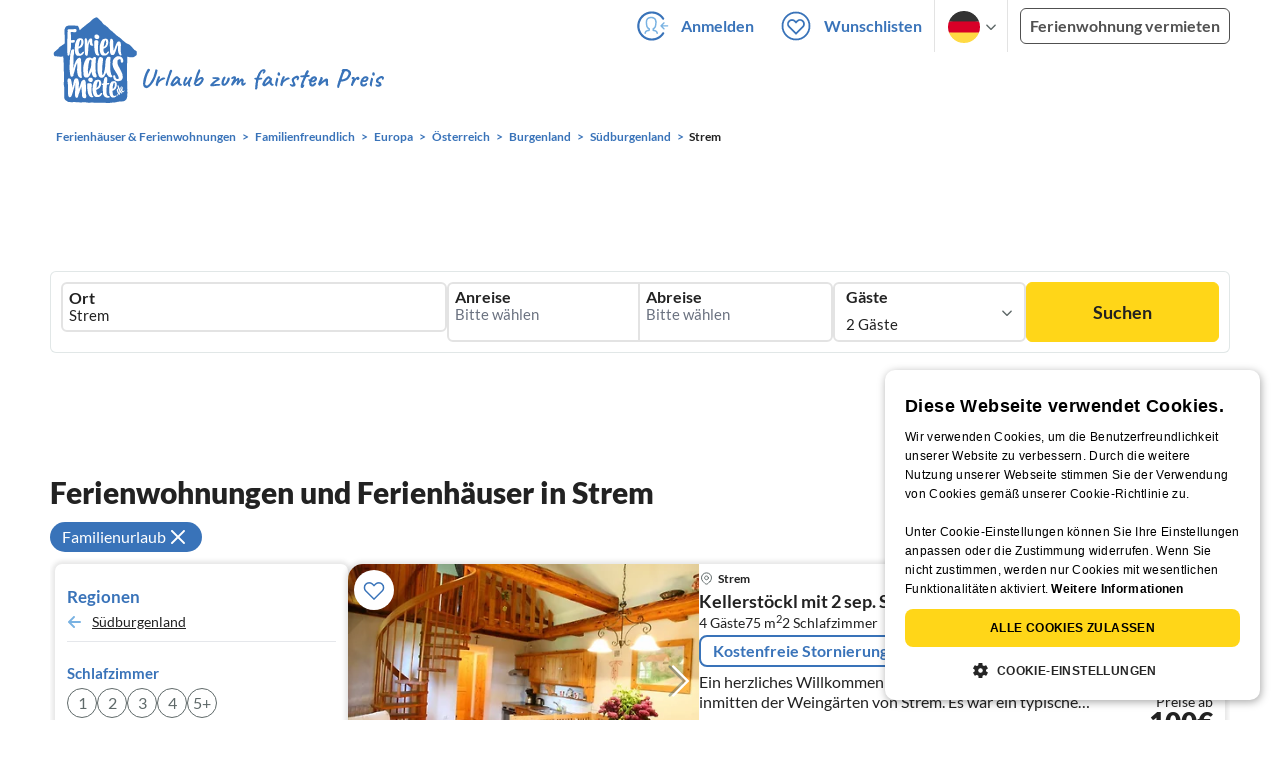

--- FILE ---
content_type: image/svg+xml
request_url: https://www.ferienhausmiete.de/images/best_price/stamp/60x60.svg
body_size: 4998
content:
<svg width="61" height="60" viewBox="0 0 61 60" fill="none" xmlns="http://www.w3.org/2000/svg">
<circle cx="30" cy="30" r="30" fill="#FFD618"/>
<circle cx="30.2381" cy="30" r="26.631" stroke="white" stroke-width="1.5" stroke-dasharray="2 2"/>
<g filter="url(#filter0_d_1_21)">
<circle cx="30.1228" cy="29.8789" r="23.7551" fill="white"/>
</g>
<path d="M14.0592 26.9764C14.3002 26.9764 14.4961 26.9461 14.6472 26.8857C14.8018 26.8252 14.9223 26.7469 15.0086 26.6508C15.0949 26.5548 15.1542 26.4463 15.1866 26.3253C15.2189 26.2043 15.2351 26.0816 15.2351 25.9571C15.2351 25.8147 15.2153 25.6867 15.1758 25.5728C15.1398 25.459 15.0751 25.3629 14.9816 25.2846C14.8917 25.2063 14.7712 25.1459 14.6202 25.1032C14.4692 25.0605 14.2786 25.0391 14.0485 25.0391H12.7755V26.9764H14.0592ZM12.7755 21.9118V23.833H13.7248C13.9262 23.833 14.1078 23.8188 14.2696 23.7903C14.4314 23.7619 14.5681 23.7121 14.6795 23.6409C14.7946 23.5697 14.8809 23.4719 14.9384 23.3474C14.9996 23.2228 15.0301 23.0663 15.0301 22.8777C15.0301 22.6927 15.0068 22.5397 14.96 22.4188C14.9133 22.2942 14.8414 22.1946 14.7443 22.1199C14.6472 22.0452 14.5231 21.9918 14.3721 21.9598C14.2247 21.9278 14.0485 21.9118 13.8435 21.9118H12.7755ZM13.8435 20.5616C14.3865 20.5616 14.8485 20.6114 15.2297 20.711C15.6109 20.8106 15.9219 20.9512 16.1628 21.1326C16.4038 21.3141 16.5782 21.5346 16.6861 21.7944C16.7975 22.0541 16.8533 22.3441 16.8533 22.6643C16.8533 22.8386 16.8281 23.0076 16.7778 23.1713C16.7274 23.3314 16.6483 23.4826 16.5404 23.6249C16.4325 23.7636 16.2941 23.8917 16.1251 24.0091C15.9561 24.1265 15.7529 24.2279 15.5156 24.3133C16.0334 24.4379 16.4164 24.6389 16.6645 24.9164C16.9126 25.1939 17.0367 25.5532 17.0367 25.9944C17.0367 26.3253 16.9719 26.633 16.8425 26.9177C16.713 27.2023 16.5224 27.4513 16.2707 27.6648C16.0226 27.8747 15.7152 28.0402 15.3484 28.1611C14.9816 28.2785 14.5627 28.3373 14.0916 28.3373H10.9524V20.5616H13.8435Z" fill="#222222"/>
<path d="M20.0132 21.9491V23.7636H22.4836V25.0978H20.0132V26.9497H23.2388V28.3373H18.1793V20.5616H23.2388V21.9491H20.0132Z" fill="#222222"/>
<path d="M28.7054 22.1413C28.6514 22.2267 28.5939 22.2907 28.5327 22.3334C28.4752 22.3761 28.3997 22.3974 28.3062 22.3974C28.2235 22.3974 28.1336 22.3725 28.0365 22.3227C27.943 22.2693 27.8351 22.2106 27.7129 22.1466C27.5942 22.0826 27.4576 22.0256 27.3029 21.9758C27.1483 21.9225 26.9721 21.8958 26.7743 21.8958C26.4327 21.8958 26.1774 21.9687 26.0084 22.1146C25.843 22.2569 25.7603 22.4508 25.7603 22.6963C25.7603 22.8528 25.8106 22.9827 25.9113 23.0859C26.012 23.189 26.1433 23.278 26.3051 23.3527C26.4705 23.4274 26.6575 23.4968 26.866 23.5608C27.0782 23.6213 27.294 23.6907 27.5133 23.769C27.7327 23.8437 27.9466 23.9326 28.1552 24.0358C28.3673 24.139 28.5543 24.2706 28.7161 24.4307C28.8816 24.5908 29.0146 24.7865 29.1153 25.0178C29.216 25.2455 29.2663 25.5212 29.2663 25.845C29.2663 26.2043 29.2034 26.5405 29.0775 26.8536C28.9517 27.1667 28.7683 27.4407 28.5274 27.6755C28.29 27.9068 27.9952 28.09 27.6428 28.2252C27.294 28.3568 26.8966 28.4226 26.4507 28.4226C26.2062 28.4226 25.9563 28.3977 25.701 28.3479C25.4493 28.2981 25.2047 28.2287 24.9674 28.1398C24.7301 28.0473 24.5071 27.9388 24.2986 27.8142C24.09 27.6897 23.9084 27.551 23.7538 27.398L24.2932 26.5548C24.3363 26.4943 24.3921 26.4445 24.4604 26.4053C24.5323 26.3626 24.6096 26.3413 24.6923 26.3413C24.8002 26.3413 24.9081 26.3751 25.0159 26.4427C25.1274 26.5103 25.2515 26.585 25.3881 26.6668C25.5284 26.7487 25.6884 26.8234 25.8682 26.891C26.048 26.9586 26.2601 26.9924 26.5047 26.9924C26.8355 26.9924 27.0926 26.9212 27.276 26.7789C27.4594 26.633 27.5511 26.4036 27.5511 26.0905C27.5511 25.909 27.5007 25.7614 27.4 25.6475C27.2994 25.5337 27.1663 25.4394 27.0009 25.3647C26.8391 25.29 26.6539 25.2241 26.4453 25.1672C26.2368 25.1103 26.0228 25.048 25.8035 24.9804C25.5841 24.9093 25.3701 24.8239 25.1616 24.7243C24.953 24.6211 24.766 24.4877 24.6006 24.324C24.4388 24.1568 24.3076 23.9504 24.2069 23.7049C24.1062 23.4559 24.0558 23.1499 24.0558 22.787C24.0558 22.4953 24.1152 22.2106 24.2338 21.9331C24.3525 21.6556 24.5269 21.4083 24.757 21.1913C24.9872 20.9743 25.2695 20.8017 25.6039 20.6737C25.9383 20.542 26.3213 20.4762 26.7528 20.4762C26.9937 20.4762 27.2274 20.4958 27.454 20.5349C27.6841 20.5705 27.9017 20.6256 28.1066 20.7003C28.3116 20.7715 28.5022 20.8587 28.6784 20.9618C28.8582 21.0615 29.0182 21.1753 29.1584 21.3034L28.7054 22.1413Z" fill="#222222"/>
<path d="M35.9839 21.9918H33.7725V28.3373H31.9493V21.9918H29.7379V20.5616H35.9839V21.9918Z" fill="#222222"/>
<path d="M38.7443 21.9491V23.7636H41.2146V25.0978H38.7443V26.9497H41.9698V28.3373H36.9103V20.5616H41.9698V21.9491H38.7443Z" fill="#222222"/>
<path d="M45.651 24.2173C45.8991 24.2173 46.1095 24.187 46.2821 24.1265C46.4583 24.0625 46.6021 23.9753 46.7136 23.865C46.8251 23.7547 46.906 23.6267 46.9563 23.4808C47.0067 23.3314 47.0318 23.1713 47.0318 23.0005C47.0318 22.6589 46.9186 22.3921 46.692 22.2C46.4691 22.0078 46.1221 21.9118 45.651 21.9118H44.9175V24.2173H45.651ZM49.5238 28.3373H47.8733C47.5676 28.3373 47.3483 28.2234 47.2152 27.9957L45.9099 25.7382C45.8488 25.6422 45.7805 25.5728 45.705 25.5301C45.6294 25.4839 45.5216 25.4607 45.3813 25.4607H44.9175V28.3373H43.0943V20.5616H45.651C46.2192 20.5616 46.7028 20.6203 47.102 20.7377C47.5047 20.8515 47.8319 21.0116 48.0836 21.218C48.339 21.4244 48.5241 21.6681 48.6392 21.9491C48.7543 22.2302 48.8118 22.5362 48.8118 22.8671C48.8118 23.1197 48.7777 23.358 48.7093 23.5822C48.641 23.8063 48.5403 24.0145 48.4073 24.2066C48.2742 24.3952 48.1088 24.5642 47.911 24.7136C47.7169 24.863 47.4921 24.9858 47.2368 25.0818C47.3555 25.1423 47.467 25.2188 47.5712 25.3113C47.6755 25.4002 47.769 25.507 47.8517 25.6315L49.5238 28.3373Z" fill="#222222"/>
<path d="M16.3741 35.86C16.9436 35.86 17.3536 35.7255 17.6039 35.4565C17.8541 35.1875 17.9793 34.8118 17.9793 34.3294C17.9793 34.1159 17.9469 33.9216 17.8822 33.7466C17.8175 33.5716 17.7182 33.4221 17.5844 33.2983C17.455 33.1702 17.2889 33.072 17.086 33.0037C16.8875 32.9354 16.6502 32.9013 16.3741 32.9013H15.2349V35.86H16.3741ZM16.3741 31.281C17.0386 31.281 17.6082 31.36 18.0828 31.518C18.5618 31.6717 18.9545 31.8851 19.2608 32.1584C19.5715 32.4316 19.8002 32.754 19.9469 33.1254C20.0937 33.4968 20.167 33.8982 20.167 34.3294C20.167 34.7947 20.0915 35.2217 19.9405 35.6102C19.7894 35.9987 19.5586 36.3317 19.2479 36.6092C18.9372 36.8868 18.5424 37.1045 18.0634 37.2625C17.5888 37.4162 17.0256 37.493 16.3741 37.493H15.2349V40.6118H13.0471V31.281H16.3741Z" fill="#222222"/>
<path d="M24.345 35.6678C24.6427 35.6678 24.8952 35.6315 25.1023 35.559C25.3137 35.4821 25.4863 35.3775 25.6201 35.2452C25.7539 35.1128 25.851 34.9591 25.9114 34.7841C25.9718 34.6048 26.002 34.4126 26.002 34.2077C26.002 33.7978 25.8661 33.4776 25.5942 33.2471C25.3267 33.0165 24.9103 32.9013 24.345 32.9013H23.4647V35.6678H24.345ZM28.9924 40.6118H27.0117C26.6449 40.6118 26.3817 40.4752 26.2221 40.202L24.6557 37.493C24.5823 37.3777 24.5003 37.2945 24.4097 37.2433C24.3191 37.1877 24.1897 37.16 24.0214 37.16H23.4647V40.6118H21.277V31.281H24.345C25.0268 31.281 25.6072 31.3515 26.0861 31.4923C26.5694 31.629 26.9621 31.8211 27.2642 32.0687C27.5705 32.3163 27.7928 32.6088 27.9308 32.9461C28.0689 33.2834 28.138 33.6505 28.138 34.0476C28.138 34.3507 28.097 34.6368 28.015 34.9057C27.933 35.1747 27.8122 35.4245 27.6525 35.655C27.4929 35.8813 27.2944 36.0841 27.057 36.2634C26.824 36.4427 26.5543 36.59 26.248 36.7053C26.3904 36.7779 26.5241 36.8697 26.6493 36.9807C26.7744 37.0874 26.8866 37.2155 26.9858 37.3649L28.9924 40.6118Z" fill="#222222"/>
<path d="M31.9856 32.9461V35.1235H34.9501V36.7245H31.9856V38.9467H35.8563V40.6118H29.785V31.281H35.8563V32.9461H31.9856Z" fill="#222222"/>
<path d="M39.4064 40.6118H37.2057V31.281H39.4064V40.6118Z" fill="#222222"/>
<path d="M46.4363 33.1766C46.3716 33.2791 46.3025 33.3559 46.2292 33.4072C46.1601 33.4584 46.0695 33.484 45.9573 33.484C45.8581 33.484 45.7502 33.4541 45.6337 33.3944C45.5215 33.3303 45.3921 33.2599 45.2453 33.183C45.1029 33.1062 44.939 33.0379 44.7534 32.9781C44.5679 32.9141 44.3564 32.882 44.1191 32.882C43.7092 32.882 43.4028 32.9696 43.2 33.1446C43.0015 33.3154 42.9023 33.5481 42.9023 33.8427C42.9023 34.0305 42.9627 34.1864 43.0835 34.3102C43.2043 34.434 43.3618 34.5407 43.556 34.6304C43.7545 34.72 43.9789 34.8033 44.2291 34.8801C44.4837 34.9527 44.7426 35.036 45.0059 35.1299C45.2691 35.2195 45.5258 35.3263 45.7761 35.4501C46.0307 35.5739 46.2551 35.7319 46.4493 35.924C46.6478 36.1161 46.8074 36.3509 46.9282 36.6285C47.0491 36.9017 47.1095 37.2326 47.1095 37.6211C47.1095 38.0523 47.034 38.4558 46.8829 38.8315C46.7319 39.2072 46.5118 39.5359 46.2227 39.8177C45.9379 40.0952 45.5841 40.3151 45.1612 40.4773C44.7426 40.6353 44.2658 40.7143 43.7307 40.7143C43.4373 40.7143 43.1374 40.6844 42.8311 40.6246C42.529 40.5649 42.2356 40.4816 41.9508 40.3749C41.666 40.2639 41.3984 40.1336 41.1482 39.9842C40.8979 39.8348 40.68 39.6683 40.4944 39.4847L41.1417 38.4728C41.1935 38.4003 41.2604 38.3405 41.3423 38.2935C41.4286 38.2423 41.5214 38.2167 41.6207 38.2167C41.7501 38.2167 41.8796 38.2572 42.009 38.3384C42.1428 38.4195 42.2917 38.5091 42.4556 38.6073C42.6239 38.7055 42.816 38.7952 43.0317 38.8763C43.2475 38.9574 43.5021 38.998 43.7955 38.998C44.1925 38.998 44.501 38.9126 44.7211 38.7418C44.9411 38.5668 45.0512 38.2914 45.0512 37.9157C45.0512 37.6979 44.9908 37.5208 44.8699 37.3841C44.7491 37.2475 44.5895 37.1344 44.391 37.0447C44.1968 36.9551 43.9746 36.8761 43.7243 36.8078C43.474 36.7395 43.2173 36.6647 42.954 36.5836C42.6908 36.4982 42.4341 36.3958 42.1838 36.2762C41.9335 36.1524 41.7091 35.9923 41.5106 35.7959C41.3165 35.5953 41.159 35.3476 41.0381 35.053C40.9173 34.7542 40.8569 34.387 40.8569 33.9515C40.8569 33.6014 40.9281 33.2599 41.0705 32.9269C41.2129 32.5939 41.4222 32.2971 41.6983 32.0367C41.9745 31.7763 42.3132 31.5692 42.7145 31.4155C43.1158 31.2575 43.5754 31.1785 44.0932 31.1785C44.3823 31.1785 44.6628 31.202 44.9347 31.249C45.2108 31.2917 45.4719 31.3579 45.7178 31.4475C45.9638 31.5329 46.1925 31.6375 46.404 31.7613C46.6197 31.8809 46.8117 32.0175 46.98 32.1712L46.4363 33.1766Z" fill="#222222"/>
<g filter="url(#filter1_d_1_21)">
<path d="M56.7612 16.2631C56.7041 16.4278 56.6465 16.2941 56.5197 16.1614C56.2516 15.8807 56.0492 15.5033 55.8471 15.1733C55.9271 15.3084 55.6012 14.8263 55.62 14.8514C55.4758 14.6578 55.3242 14.4701 55.169 14.2853C54.809 13.8564 54.4244 13.4525 54.0171 13.0696C53.2007 12.3024 52.3054 11.621 51.3515 11.0375C49.4066 9.848 47.2144 9.08027 44.9519 8.83355C40.7778 8.37797 36.5193 9.6906 33.2521 12.3178L34.444 13.7203L26.3986 15.4381L29.1812 7.52764L30.6063 9.2046C33.3906 6.73568 36.9956 5.27891 40.7079 5.1491C44.4452 5.01823 48.1584 6.32024 51.092 8.64644C52.9442 10.1154 54.374 11.9687 55.6182 13.9728C55.8979 14.4233 56.1593 14.8965 56.3943 15.3723C56.4313 15.4474 56.8123 16.116 56.7612 16.2631Z" fill="#EE252C"/>
</g>
<defs>
<filter id="filter0_d_1_21" x="2.36765" y="4.12377" width="55.5102" height="55.5102" filterUnits="userSpaceOnUse" color-interpolation-filters="sRGB">
<feFlood flood-opacity="0" result="BackgroundImageFix"/>
<feColorMatrix in="SourceAlpha" type="matrix" values="0 0 0 0 0 0 0 0 0 0 0 0 0 0 0 0 0 0 127 0" result="hardAlpha"/>
<feOffset dy="2"/>
<feGaussianBlur stdDeviation="2"/>
<feComposite in2="hardAlpha" operator="out"/>
<feColorMatrix type="matrix" values="0 0 0 0 0.133333 0 0 0 0 0.133333 0 0 0 0 0.133333 0 0 0 0.25 0"/>
<feBlend mode="normal" in2="BackgroundImageFix" result="effect1_dropShadow_1_21"/>
<feBlend mode="normal" in="SourceGraphic" in2="effect1_dropShadow_1_21" result="shape"/>
</filter>
<filter id="filter1_d_1_21" x="22.3986" y="3.1401" width="38.3673" height="19.1993" filterUnits="userSpaceOnUse" color-interpolation-filters="sRGB">
<feFlood flood-opacity="0" result="BackgroundImageFix"/>
<feColorMatrix in="SourceAlpha" type="matrix" values="0 0 0 0 0 0 0 0 0 0 0 0 0 0 0 0 0 0 127 0" result="hardAlpha"/>
<feOffset dy="2"/>
<feGaussianBlur stdDeviation="2"/>
<feComposite in2="hardAlpha" operator="out"/>
<feColorMatrix type="matrix" values="0 0 0 0 0 0 0 0 0 0 0 0 0 0 0 0 0 0 0.25 0"/>
<feBlend mode="normal" in2="BackgroundImageFix" result="effect1_dropShadow_1_21"/>
<feBlend mode="normal" in="SourceGraphic" in2="effect1_dropShadow_1_21" result="shape"/>
</filter>
</defs>
</svg>
